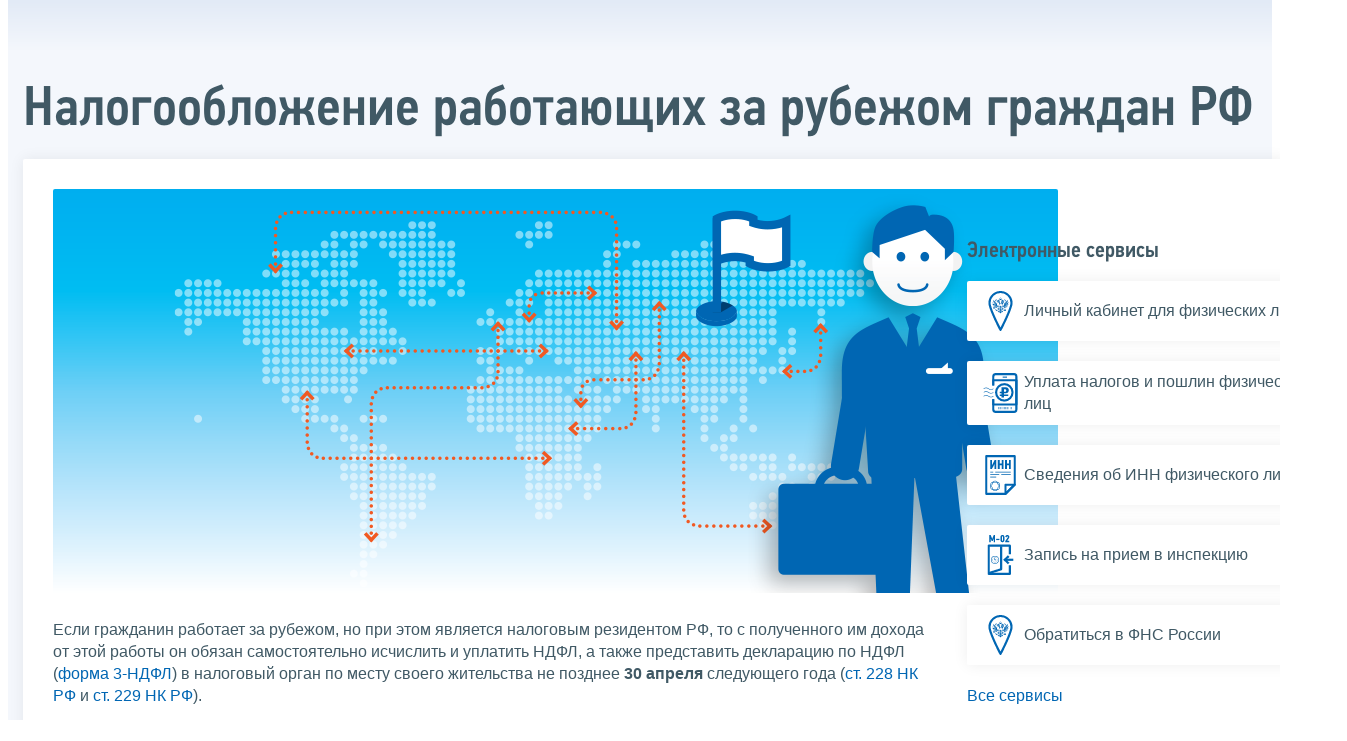

--- FILE ---
content_type: text/html; charset=utf-8
request_url: https://www.nalog.gov.ru/rn01/taxation/taxation_abroad/print/
body_size: 3679
content:


<!DOCTYPE html >
<html id="ctl00_MainHtml" lang="ru">
<head id="Head">
	<title>Налогообложение работающих за рубежом граждан РФ |  ФНС России  | 01 Республика Адыгея </title>
	<!-- META -->
	<meta charset="utf-8" />
	<meta content="width=device-width, initial-scale=1" name="viewport" />
	<meta name='description' content='Налогообложение работающих за рубежом граждан РФ |  ФНС России  | 01 Республика Адыгея ' />
	<meta name='keywords' content='' />
	<meta name='designer' content='3210' />
	<meta name='category' content='1000000' />
	<meta name="yandex-verification" content="5eaacddeb71d2202" />
	<meta name="yandex-verification" content="a23d24abb844d62a" />

	

<!-- Main Icon -->
<link rel="shortcut icon" href="/css/ul2018/img/favicon.ico">

<!-- Global CSS -->
<link rel="stylesheet" type="text/css" href="https://data.nalog.ru/css/ul2018/vendor/slick.css?ver=2.0.0.27454">
<link rel="stylesheet" type="text/css" href="https://data.nalog.ru/css/ul2018/vendor/mediaelementplayer.min.css">
<link rel="stylesheet" type="text/css" href="https://data.nalog.ru/css/ul2018/vendor/jquery.formstyler.css?ver=2.0.0.27454">
<link rel="stylesheet" type="text/css" href="https://data.nalog.ru/css/ul2018/vendor/select2.min.css?ver=2.0.0.27454">
<link rel="stylesheet" type="text/css" href="https://data.nalog.ru/css/ul2018/vendor/magnific-popup.css?ver=2.0.0.27454">
<link rel="stylesheet" type="text/css" href="https://data.nalog.ru/css/ul2018/vendor/responsiveslides/responsiveslides.css?ver=2.0.0.27454">
<link rel="stylesheet" type="text/css" href="https://data.nalog.ru/css/ul2018/vendor/responsiveslides/themes.css?ver=2.0.0.27454">
<link rel="stylesheet" type="text/css" href="https://data.nalog.ru/css/ul2018/reset.css">
<link rel="stylesheet" type="text/css" href="/css/ul2018/style.css?ver=2.0.0.27454">
<link rel="stylesheet" type="text/css" href="https://data.nalog.ru/css/ul2018/style_me.css?ver=2.0.0.27454">
<link rel="stylesheet" type="text/css" href="https://data.nalog.ru/css/ul2018/media.css?ver=2.0.0.27454">
<link rel="stylesheet" type="text/css" href="https://data.nalog.ru/css/ul2018/HM/FNS-Hm.css?ver=2.0.0.27454">
<link rel="stylesheet" type="text/css" href="https://data.nalog.ru/css/ul2018/icon/style.css">
<link rel="stylesheet" type="text/css" href="https://data.nalog.ru/css/ul2018/vendor/tooltipster.bundle.css">
<link rel="stylesheet" type="text/css" href="https://data.nalog.ru/css/ul2018/vendor/datatables.min.css">
<link rel="stylesheet" type="text/css" href="https://data.nalog.ru/css/ul2018/version.css?ver=2.0.0.27454">


<link rel="stylesheet" type="text/css" href="https://data.nalog.ru/css/ul2018/vendor/ion.rangeSlider.css">
<link rel="stylesheet" type="text/css" href="https://data.nalog.ru/css/ul2018/vendor/ui.dynatree.css">
<!-- datepicker -->
<link rel="stylesheet" type="text/css" href="https://data.nalog.ru/css/ul2018/vendor/bootstrap-datetimepicker.min.css?ver=2.0.0.27454">
<link rel="stylesheet" type="text/css" href="https://data.nalog.ru/css/ul2018/vendor/bootstrap-icon.css?ver=2.0.0.27454">

<!-- Глобальные переменные JavaScript. Здесь не должно быть никакх функций. Все функции в /js/ul2018/script.js и /js/ul2018/script_me.js -->
<script>
	var ZoneID = "3210";
	var ZoneAlias = "rn01";
	var AssemblyVersion = "2.0.0.27454";
	var SvgFileUrl = "/css/";
</script>




<script src="https://data.nalog.ru/js/ul2018/vendor/jquery-3.1.1.min.js"></script>
<script src="https://data.nalog.ru/js/ul2018/vendor/slick.min.js" defer></script>
<script src="https://data.nalog.ru/js/ul2018/vendor/mediaelement-and-player.min.js" defer></script>
<script src="https://data.nalog.ru/js/ul2018/vendor/mediaelement-and-player.ru.js" defer></script>
<script src="https://data.nalog.ru/js/ul2018/vendor/jquery.formstyler.min.js" defer></script>
<script src="https://data.nalog.ru/js/ul2018/vendor/select2.full.min.js" defer></script>
<script src="https://data.nalog.ru/js/ul2018/vendor/timepan/script.js" defer></script>

<!-- datetimepicker -->
<script src="https://data.nalog.ru/js/ul2018/vendor/moment-with-locales.min.js" defer></script>
<script src="https://data.nalog.ru/js/ul2018/vendor/bootstrap.min.js" defer></script>
<script src="https://data.nalog.ru/js/ul2018/vendor/bootstrap-datetimepicker.min.js" defer></script>

<script src="https://data.nalog.ru/js/ul2018/vendor/jquery.cookie.js"></script>
<script src="https://data.nalog.ru/js/ul2018/vendor/jquery.magnific-popup.min.js" defer></script>
<script src="https://data.nalog.ru/js/ul2018/vendor/jquery.cascade.js" defer></script>
<script src="/js/ul2018/script.js?ver=2.0.0.27454"></script>
<script src="https://data.nalog.ru/js/ul2018/script_me.js?ver=2.0.0.27454" defer></script>


<script src="https://data.nalog.ru/js/ul2018/vendor/tooltipster.bundle.min.js" defer></script>
<script src="https://data.nalog.ru/js/ul2018/vendor/jquery.highlight.js?ver=2.0.0.27454" defer></script>

<script src="https://data.nalog.ru/js/ul2018/vendor/datatables.min.js" defer></script>

<script src="https://data.nalog.ru/js/ul2018/vendor/isotope.pkgd.min.js" defer></script>
<script src="https://data.nalog.ru/js/ul2018/vendor/responsiveslides.js" defer></script>



<script>
	$(document).ready(function ()
	{
		var e = document.createElement('script');
		e.async = true;
		e.setAttribute('src', 'https://chat-bot.nalog.ru/web-chat/chatsite/js/wa-min.js');
		document.body.appendChild(e);
	});
</script>


	<script> var mkgu_widget_param = { au: '10003710782', private_block: 1 };</script>
	<script src="https://vashkontrol.ru/widget/mkgu_widget.js" async></script>

	<!--
<script>

	_govWidget = {
		cssOrigin: '//gosbar.gosuslugi.ru',
		catalogOrigin: '//gosbar.gosuslugi.ru',

		disableSearch: true,
		cssTheme: 'gray',
		marginTop: 0,
		paddingTop: 0
	}

</script>

		





	<!-- For Print Version -->
	
<meta name="robots" content="noindex, nofollow" />

<style>body {background: none!important}</style>


</head>
<body  onload='window.print();' >




	<div class="totop"></div>
	

<div id="main_div_svg_templates" style="display:none"></div>

<script>
	window.addEventListener("load", function ()
	{
		fetch("/css/ul2018/icon/templates.svg")
			.then((response) => response.text())
			.then((html) =>
			{
				document.getElementById("main_div_svg_templates").innerHTML = html;
			})
			.catch((error) =>
			{
				console.warn(error);
			});
	});
</script>


	<form method="post" action="./" id="MainForm" enctype="multipart/form-data" class="main-form">
<div class="aspNetHidden">
<input type="hidden" name="__VIEWSTATE" id="__VIEWSTATE" value="2XV3BcxTcSuoI9zO+ZggRA5g+55eVudi3LOxuMGM6ZEq/a7qOoKIlWHYoj6Y0Zhb1qyEXA==" />
</div>

<div class="aspNetHidden">

	<input type="hidden" name="__VIEWSTATEGENERATOR" id="__VIEWSTATEGENERATOR" value="112E02C5" />
</div>
		<div class="wrap-all">
			<div class="wrap-content">
				

<div class="wrapper wrapper_blue-light ">
	<div class="page-title  page-title_grad "   >
		<div class="content">
			<h1 id="ctl00_ctl00_ctl00_td_title">Налогообложение работающих за рубежом граждан РФ</h1>
		</div>
	</div>
	<div class="content  ">
		
		<div class="page  ">
			<div class="page__bg  page__bg_white ">
				<div id="divSecondPageColumns" class="page-content ">
					<div class="page-content__left mobile-aside hidden">
						
					</div>
					<div class="page-content__center ">
						

<div class="text_block">

<div class="single-new__image">
	<img alt="" src="https://data.nalog.ru/images/new/RU-Resident(2).png"/>
</div>
<p>Если гражданин работает за рубежом, но при этом является налоговым резидентом РФ, то с полученного им дохода от этой работы он обязан самостоятельно исчислить и уплатить НДФЛ, а также представить декларацию по НДФЛ (<a href="/rn01/taxation/taxes/ndfl/form_ndfl/">форма 3-НДФЛ</a>) в налоговый орган по месту своего жительства не позднее <strong>30 апреля</strong> следующего года (<a href="http://nalog.garant.ru/fns/nk/e105bca11c9907fc3c0b2c78485b46b1/#block_228">ст. 228 НК РФ</a>&nbsp;и&nbsp;<a href="http://nalog.garant.ru/fns/nk/ab10eb9df42b5dde61c7b7fd114648f5/#block_229">ст. 229 НК РФ</a>).</p>
<p>Указанный доход подлежит обложению НДФЛ по ставке <strong>13&nbsp;%</strong> (<a href="http://nalog.garant.ru/fns/nk/3cc8460732effc45905a5a1a311b451e/#block_224">ст. 224 НК РФ</a>).</p>
<div class="note">Вместе с тем надо помнить, что если международным соглашением об избежании двойного налогообложения, заключенным между РФ и иностранным государством, установлены иные правила налогообложения полученного дохода, то применяются правила международных соглашений (<a href="http://nalog.garant.ru/fns/nk/e88847e78ccd9fdb54482c7fa15982bf/#block_7">ст. 7 НК РФ</a>).</div><hr />



</div>

					</div>
					<div class="page-content__right">
						

<div class="text_block text_block_icon">
        <h6>Электронные сервисы</h6>
					
					<p>
                    <a class="black" href="https://lkfl2.nalog.ru/lkfl/">
                      <span class="icon">
                        <svg width="44.93" height="74.17">
                          <use xlink:href="#symbol" class="svg_blue"></use>
                        </svg>
                      </span>
                      <span class="text-icon">Личный кабинет для физических лиц</span>
                    </a>
                  </p>
						
					<p>
                    <a class="black" href="https://service.nalog.ru/payment/#fl">
                      <span class="icon">
                        <svg width="63" height="74">
                          <use xlink:href="#mobile-rub" class="svg_blue"></use>
                        </svg>
                      </span>
                      <span class="text-icon">Уплата налогов и пошлин физических лиц</span>
                    </a>
                  </p>
						
					<p>
                    <a class="black" href="https://service.nalog.ru/inn.do">
                      <span class="icon">
                        <svg width="57" height="74">
                          <use xlink:href="#inn" class="svg_blue"></use>
                        </svg>
                      </span>
                      <span class="text-icon">Сведения об ИНН физического лица</span>
                    </a>
                  </p>
						
					<p>
                    <a class="black" href="https://order.nalog.ru">
                      <span class="icon">
                        <svg width="47" height="73">
                          <use xlink:href="#m-02" class="svg_blue"></use>
                        </svg>
                      </span>
                      <span class="text-icon">Запись на прием в инспекцию</span>
                    </a>
                  </p>
						
					<p>
                    <a class="black" href="/rn01/service/obr_fts/">
                      <span class="icon">
                        <svg width="44.93" height="74.17">
                          <use xlink:href="#symbol" class="svg_blue"></use>
                        </svg>
                      </span>
                      <span class="text-icon">Обратиться в ФНС России</span>
                    </a>
                  </p>
				

	      	<p class="more"><a href="/rn01/about_fts/el_usl/">Все сервисы</a></p>
        </div>
<div class="text_block">
	<h6>Связанные темы</h6>
	<p><a href="/rn01/taxation/taxes/ndfl/"> Налог на доходы физических лиц (НДФЛ)</a></p>
</div>

					</div>
				</div>
			</div>
		</div>
	</div>
</div>


			</div>
			<!-- /wrap-content -->
			<div class="wrap-footer">
				
			</div>
			<!-- /wrap-footer -->
		</div>
		<!-- /wrap-all -->
	</form>

	<a class="fixed_shortcut" href="/rn01/service/anket/4467190/"></a>

	<div id="mkgu-widget">
		<a class="fixed_shortcut_vc" href="#"></a>
	</div>

	
</body>

</html>
